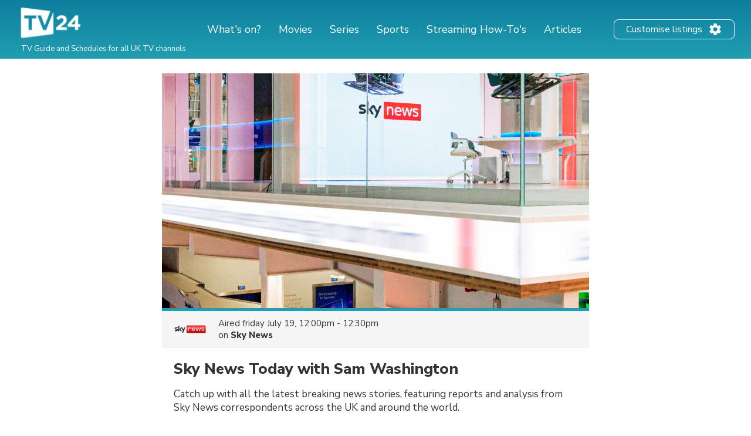

--- FILE ---
content_type: text/html; charset=utf-8
request_url: https://www.google.com/recaptcha/api2/aframe
body_size: 268
content:
<!DOCTYPE HTML><html><head><meta http-equiv="content-type" content="text/html; charset=UTF-8"></head><body><script nonce="BsEu01Nu2IHU9jd-qRQgNQ">/** Anti-fraud and anti-abuse applications only. See google.com/recaptcha */ try{var clients={'sodar':'https://pagead2.googlesyndication.com/pagead/sodar?'};window.addEventListener("message",function(a){try{if(a.source===window.parent){var b=JSON.parse(a.data);var c=clients[b['id']];if(c){var d=document.createElement('img');d.src=c+b['params']+'&rc='+(localStorage.getItem("rc::a")?sessionStorage.getItem("rc::b"):"");window.document.body.appendChild(d);sessionStorage.setItem("rc::e",parseInt(sessionStorage.getItem("rc::e")||0)+1);localStorage.setItem("rc::h",'1769428865642');}}}catch(b){}});window.parent.postMessage("_grecaptcha_ready", "*");}catch(b){}</script></body></html>

--- FILE ---
content_type: application/javascript; charset=utf-8
request_url: https://fundingchoicesmessages.google.com/f/AGSKWxVI_LRBLgGpGfCF6AsMdxa4M_UtWXT3JNm5z9wPOz--2juBS2tY4D776OaCO3h2YmIaGzoi3nFHeF_Roc4-ny3KfmXSRBm5s9msKhlNAWHOEFl9PDa0X7DPx4AOY3pXNoKj1UJk3MEqfreJJVyjwZjonl2ie2_s7m4WhMG8kaAPlhOwJcuwtlQq15x6/__ad_run..trtbl:-abp-has(.warnIp)/ad-image./ads-screen./adlogix.
body_size: -1290
content:
window['e3d13a6f-3975-4a63-94e2-41a11b66dfc4'] = true;